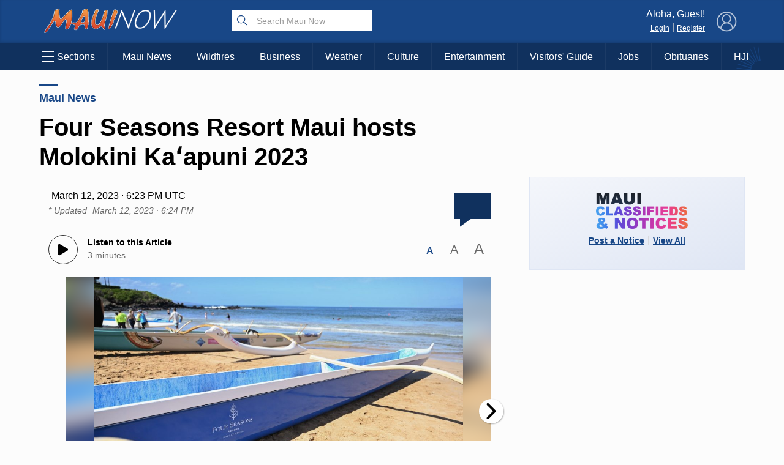

--- FILE ---
content_type: text/html; charset=utf-8
request_url: https://www.google.com/recaptcha/api2/aframe
body_size: 184
content:
<!DOCTYPE HTML><html><head><meta http-equiv="content-type" content="text/html; charset=UTF-8"></head><body><script nonce="fmqj0ULMDqVHGpQbcG590A">/** Anti-fraud and anti-abuse applications only. See google.com/recaptcha */ try{var clients={'sodar':'https://pagead2.googlesyndication.com/pagead/sodar?'};window.addEventListener("message",function(a){try{if(a.source===window.parent){var b=JSON.parse(a.data);var c=clients[b['id']];if(c){var d=document.createElement('img');d.src=c+b['params']+'&rc='+(localStorage.getItem("rc::a")?sessionStorage.getItem("rc::b"):"");window.document.body.appendChild(d);sessionStorage.setItem("rc::e",parseInt(sessionStorage.getItem("rc::e")||0)+1);localStorage.setItem("rc::h",'1769750205233');}}}catch(b){}});window.parent.postMessage("_grecaptcha_ready", "*");}catch(b){}</script></body></html>